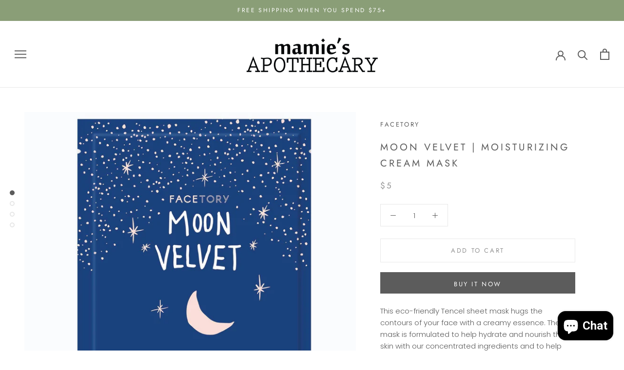

--- FILE ---
content_type: text/javascript; charset=utf-8
request_url: https://www.mamiesapothecary.com/products/moon-velvet-moisturizing-cream-mask.js
body_size: 989
content:
{"id":6721586921556,"title":"Moon Velvet | Moisturizing Cream Mask","handle":"moon-velvet-moisturizing-cream-mask","description":"\u003cp\u003eThis eco-friendly Tencel sheet mask hugs the contours of your face with a creamy essence. The mask is formulated to help hydrate and nourish the skin with our concentrated ingredients and to help keep the skin’s barrier strong and protected, leaving it feeling velvety soft! \u003c\/p\u003e\n\u003cp\u003eBest For: Dry, Combo\u003c\/p\u003e\n\u003cp\u003e\u003cstrong\u003eKey Ingredients \u0026amp; Benefits:\u003c\/strong\u003e\u003cbr\u003e1. \u003cem\u003eShea butter \u003c\/em\u003e- softens dry skin and seals in moisture by forming a protective barrier over the skin. \u003cbr\u003e2. \u003cem\u003eSodium hyaluronate\u003c\/em\u003e - a water-binding ingredient that brings moisture to dry, parched skin.\u003c\/p\u003e\n\u003cp\u003e\u003cbr\u003e\u003c\/p\u003e\n\u003cp\u003e\u003cstrong\u003eIngredients: \u003c\/strong\u003e\u003cem\u003eWater, Caprylic\/Capric Triglyceride, Glycerin, Osmanthus Fragrans Flower Extract, 1,2-Hexanediol, Dimethicone, Glyceryl Stearate, Cetearyl Alcohol, Butyrospermum Parkii (Shea) Butter, Simmondsia Chinensis (Jojoba) Seed Oil, Betaine, Butylene Glycol, Acrylates\/C10-30 Alkyl Methacrylate Copolymer, Arginine, Propanediol, Hamamelis Virginiana (Witch Hazel) Leaf Water, Panthenol, Xanthan Gum, Tetrasodium Iminodisuccinate, Sodium Hyaluronate, Phospholipids, Hydrogenated Lecithin, Beta-Glucan, Citric Acid, Ceramide NP, Ethylhexylglycerin\u003c\/em\u003e\u003c\/p\u003e","published_at":"2025-09-03T17:52:29-04:00","created_at":"2022-05-24T14:58:38-04:00","vendor":"FaceTory","type":"Face \/ Eye Masks","tags":[],"price":500,"price_min":500,"price_max":500,"available":true,"price_varies":false,"compare_at_price":null,"compare_at_price_min":0,"compare_at_price_max":0,"compare_at_price_varies":false,"variants":[{"id":39674923024468,"title":"Default Title","option1":"Default Title","option2":null,"option3":null,"sku":"X8W4MZ9P5E","requires_shipping":true,"taxable":true,"featured_image":null,"available":true,"name":"Moon Velvet | Moisturizing Cream Mask","public_title":null,"options":["Default Title"],"price":500,"weight":0,"compare_at_price":null,"inventory_management":"shopify","barcode":"857665008045","requires_selling_plan":false,"selling_plan_allocations":[]}],"images":["\/\/cdn.shopify.com\/s\/files\/1\/0263\/5726\/8564\/files\/63026898cd3212504057d56dd765cd6abd0ac68ba8875222b167fb906820a012.jpg?v=1750870739","\/\/cdn.shopify.com\/s\/files\/1\/0263\/5726\/8564\/files\/59fc24fc41a833c360885ef6454b823c7beb82dedd2c587fddc32b40f06e2a4d.jpg?v=1750870739","\/\/cdn.shopify.com\/s\/files\/1\/0263\/5726\/8564\/files\/4c133a2661619c1795c399f15b563e37948febd755b1b9026fa61942a0141219.jpg?v=1750870739","\/\/cdn.shopify.com\/s\/files\/1\/0263\/5726\/8564\/files\/302c2815170cdccee1ccc431c50570d09928697cfcdb2373e593225487bef12d.jpg?v=1750870739"],"featured_image":"\/\/cdn.shopify.com\/s\/files\/1\/0263\/5726\/8564\/files\/63026898cd3212504057d56dd765cd6abd0ac68ba8875222b167fb906820a012.jpg?v=1750870739","options":[{"name":"Title","position":1,"values":["Default Title"]}],"url":"\/products\/moon-velvet-moisturizing-cream-mask","media":[{"alt":null,"id":41181128032534,"position":1,"preview_image":{"aspect_ratio":1.0,"height":1440,"width":1440,"src":"https:\/\/cdn.shopify.com\/s\/files\/1\/0263\/5726\/8564\/files\/63026898cd3212504057d56dd765cd6abd0ac68ba8875222b167fb906820a012.jpg?v=1750870739"},"aspect_ratio":1.0,"height":1440,"media_type":"image","src":"https:\/\/cdn.shopify.com\/s\/files\/1\/0263\/5726\/8564\/files\/63026898cd3212504057d56dd765cd6abd0ac68ba8875222b167fb906820a012.jpg?v=1750870739","width":1440},{"alt":null,"id":41181120725270,"position":2,"preview_image":{"aspect_ratio":1.0,"height":1200,"width":1200,"src":"https:\/\/cdn.shopify.com\/s\/files\/1\/0263\/5726\/8564\/files\/59fc24fc41a833c360885ef6454b823c7beb82dedd2c587fddc32b40f06e2a4d.jpg?v=1750870739"},"aspect_ratio":1.0,"height":1200,"media_type":"image","src":"https:\/\/cdn.shopify.com\/s\/files\/1\/0263\/5726\/8564\/files\/59fc24fc41a833c360885ef6454b823c7beb82dedd2c587fddc32b40f06e2a4d.jpg?v=1750870739","width":1200},{"alt":null,"id":41181121216790,"position":3,"preview_image":{"aspect_ratio":1.0,"height":1200,"width":1200,"src":"https:\/\/cdn.shopify.com\/s\/files\/1\/0263\/5726\/8564\/files\/4c133a2661619c1795c399f15b563e37948febd755b1b9026fa61942a0141219.jpg?v=1750870739"},"aspect_ratio":1.0,"height":1200,"media_type":"image","src":"https:\/\/cdn.shopify.com\/s\/files\/1\/0263\/5726\/8564\/files\/4c133a2661619c1795c399f15b563e37948febd755b1b9026fa61942a0141219.jpg?v=1750870739","width":1200},{"alt":null,"id":41181121511702,"position":4,"preview_image":{"aspect_ratio":1.0,"height":1200,"width":1200,"src":"https:\/\/cdn.shopify.com\/s\/files\/1\/0263\/5726\/8564\/files\/302c2815170cdccee1ccc431c50570d09928697cfcdb2373e593225487bef12d.jpg?v=1750870739"},"aspect_ratio":1.0,"height":1200,"media_type":"image","src":"https:\/\/cdn.shopify.com\/s\/files\/1\/0263\/5726\/8564\/files\/302c2815170cdccee1ccc431c50570d09928697cfcdb2373e593225487bef12d.jpg?v=1750870739","width":1200}],"requires_selling_plan":false,"selling_plan_groups":[]}